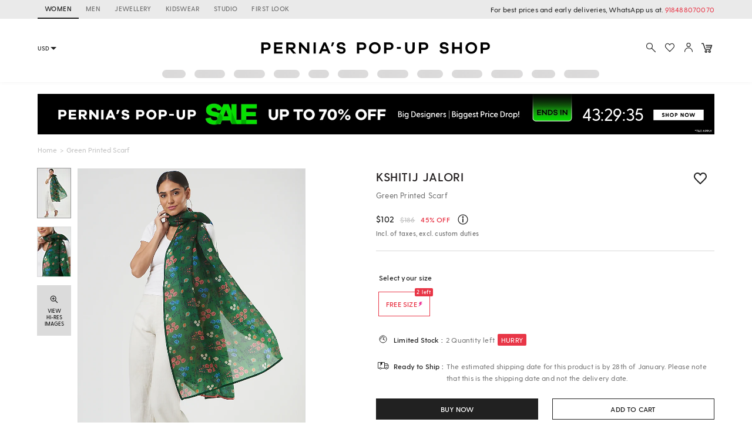

--- FILE ---
content_type: application/javascript; charset=utf-8
request_url: https://c.in.webengage.com/upf2.js?upfc=N4IgrgDgZiBcAuAnMBTANCANgSwMYoDsBnFAYQHsATFOEbAgPwYE5mBGVtgZgEMQNMYbJVoAONlFyiA7KIAM0npVwAmOZSgo5ANhXMARlp4oVbUfp4BWFdsr7p20bn5YItABbx4EIrAD0fgDuwQB0ECiIBNg8RBDkEJBE7vEhuOQAtn4A1knY8NgAVgC0BTyY5IjYRQDmiCiERRCVBPAolEVEuDyIUEU5Bbhy1ioqoiGe6ZguPbQu1SjktACeIAC%2BQA%3D&jsonp=_we_jsonp_global_cb_1769014822863
body_size: 448
content:
_we_jsonp_global_cb_1769014822863({"user_profile":{"geo":{"clientIp":"18.222.146.53","serverTimeStamp":1769014823442,"country":"United States","region":"Ohio","city":"Columbus","geoplugin_countryName":"United States","geoplugin_region":"Ohio","geoplugin_city":"Columbus","countryCode":"US","tz_name":"America/New_York","tz_offset":-300},"acquisitionData":{"referrer_type":"direct","landing_page":"https://www.perniaspopupshop.com/kshitij-jalori-green-printed-scarf-ksjc052228.html"},"ua":{"browser":{"name":"Chrome","version":"131","browser_version":"131.0.0.0"},"os":{"name":"Mac OS","version":"10.15.7"},"device":"desktop"},"tld":"perniaspopupshop.com","ts":1769014823468}})

--- FILE ---
content_type: image/svg+xml
request_url: https://img.perniaspopupshop.com/ppus-assets/icons/rts-icon.svg
body_size: 9
content:
<svg xmlns="http://www.w3.org/2000/svg" width="9" height="11" viewBox="0 0 9 11">
    <path fill="#212121" fill-rule="nonzero" d="M9 0L5.498 4H9l-9 7 3.497-6H1.002l2.495-5z"/>
</svg>


--- FILE ---
content_type: image/svg+xml
request_url: https://img.perniaspopupshop.com/ppus-assets/icons/rts-icon-active.svg
body_size: 19
content:
<svg xmlns="http://www.w3.org/2000/svg" width="9" height="11" viewBox="0 0 9 11">
    <path fill="#ED3897" fill-rule="nonzero" d="M9 0L5.498 4H9l-9 7 3.497-6H1.002l2.495-5z"/>
</svg>


--- FILE ---
content_type: image/svg+xml
request_url: https://img.perniaspopupshop.com/ppus-assets/icons/ready-to-ship-shipping.svg
body_size: 220
content:
<svg xmlns="http://www.w3.org/2000/svg" width="32" height="32" viewBox="0 0 32 32">
    <g fill="none" fill-rule="evenodd">
        <path d="M0 0H32V32H0z"/>
        <g transform="translate(4.667 8.667)">
            <path fill="#FFF" stroke="#212121" stroke-linejoin="round" stroke-width="1.263" d="M0 0H14.667V13.333H0zM14.667 3.333L21.228 3.333 23.333 7.333 23.333 13.333 14.667 13.333z"/>
            <circle cx="5.333" cy="13.333" r="2" fill="#FFF" stroke="#212121" stroke-width="1.263"/>
            <circle cx="19" cy="13.333" r="2" fill="#FFF" stroke="#212121" stroke-width="1.263"/>
            <path fill="#FFF" stroke="#212121" stroke-linejoin="round" stroke-width="1.263" d="M14.667 3.333L21.333 3.333 23.333 7.333 14.667 7.333z"/>
            <path fill="#000" fill-rule="nonzero" d="M10.333 0.333L8.123 2.963 10.333 2.963 4.333 8.333 6.544 3.858 4.649 3.858 6.544 0.333z"/>
        </g>
    </g>
</svg>
